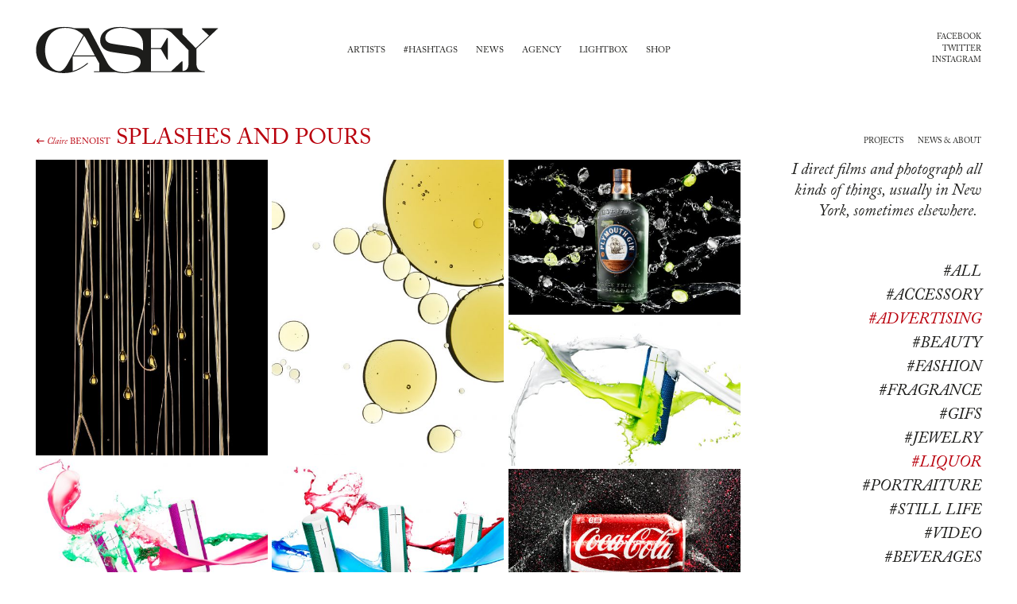

--- FILE ---
content_type: text/html; charset=UTF-8
request_url: https://www.wearecasey.com/projects/splashes-and-pours
body_size: 9559
content:
<!DOCTYPE html>
<html lang="en">
<head>
	<meta charset="utf-8">
	<meta http-equiv="X-UA-Compatible" content="IE=edge">
	<meta name="viewport" content="width=device-width, initial-scale=1, maximum-scale=1, user-scalable=no">
	<meta name="viewport" content="width=device-width, initial-scale=1, maximum-scale=1, user-scalable=no, minimal-ui">
	<meta name="apple-mobile-web-app-capable" content="yes">
	<meta name="mobile-web-app-capable" content="yes">


		<title>splashes  and pours  - Claire Benoist • we are CASEY - an artists agency</title>

	<!--<link rel="stylesheet" type="text/css" href="https://www.wearecasey.com//resources/assets/css/bundle.min.css?v=3">-->
	<link rel="stylesheet" type="text/css" href="https://www.wearecasey.com/resources/assets/css/bundle.css?v=3.25">
    <script type="text/javascript">window.base_url = "https://www.wearecasey.com/";</script>

		<meta name="twitter:card" content="summary">
		<meta name="twitter:site" content="@wearecasey">
		<meta name="twitter:title" content="splashes  and pours  - Claire Benoist">
		<meta name="twitter:image" content="https://www.wearecasey.com/pic/project/project377-57bb57890f2de.jpg">
		<meta property="og:title" content="splashes  and pours  - Claire Benoist" />
		<meta property="og:type" content="article" />
		<meta property="og:image" content="https://www.wearecasey.com/pic/project/project377-57bb57890f2de.jpg" />

</head>
<body>

	<div class="page">

		<div class="header">
			<div class="header__content">
				<div class="header__logo">
					<a class="logo" href="/">
						<svg xmlns="http://www.w3.org/2000/svg" viewBox="0 0 230 60"><path d="M89.8 45.608c4.96 9.36 12.728 12.354 22.04 12.354 7.722 0 20.17-3.697 20.17-13.385 0-6.036-6.41-7.673-11.794-8.516L100.7 33.208c-5.614-.844-11.37-1.36-15.442-5.337-2.573-2.573-4.164-5.895-4.164-9.546C81.094 4.564 95.134.87 106.177.87c4.726 0 7.488.467 12.916 1.637h65.61v7.77l16.707 17.22 16.612-15.772-8.704-8.05V2.51h20.265l-27.38 25.83v18.208c0 7.72 3.84 10.106 10.53 10.106v1.17h-91.72c-3.745.89-5.664 1.31-9.032 1.31-3.417 0-7.49-.563-11.326-1.31h-27.47v-1.17h6.74v-9.97s-5.01-8.842-5.01-8.795h-28.31v18.436c6.787-1.822 12.73-5.474 18.58-10.293l.704.982c-9.548 7.534-18.158 11.936-30.56 11.936-17.596 0-34.91-9.034-34.91-28.69C.417 10.37 17.73.87 35.653.87c5.664 0 8.987.515 12.822 1.638h18.44l22.883 43.1zm55.313-16.895V56.65h25.316l13.15-12.4h1.124v12.025c5.568 0 7.626-3.79 7.626-10.06V30.21l-18.39-18.998c-5.71-5.898-8.893-7.536-17.13-7.536h-11.698v23.867h8.424c1.592 0 2.95-.047 4.166-.235l7.487-12.542h1.166V42.05h-1.167L157.7 29.04c-1.217-.234-2.62-.328-4.26-.328h-8.33zM36.873 2.087c-16.427 0-25.132 12.822-25.132 28.405 0 15.022 8.986 26.114 18.113 26.114 4.773 0 8.47-6.226 10.715-10.25l19.328-35.143C54.28 5.69 47.682 2.087 36.873 2.087zM134.96 22.35c0-14.647-15.773-20.263-28.27-20.263-7.205 0-19.14 3.32-19.14 12.542 0 4.958 4.308 6.597 8.38 7.346 10.2 1.824 16.75 2.48 26.953 3.978 4.586.702 9.033 2.058 12.075 4.54v-8.145zM47.166 36.76h27.19c-12.214-22.976-12.59-23.632-13.62-24.568l-13.57 24.568z"/></svg>
						<span class="logo__text">we are CASEY</span>
					</a>
				</div>

				<div class="header__menu">
					<ul class="menu">
						<li class="menu__item"><a class="menu__link" data-nav="artists" href="#nav-artists">Artists</a></li>
						<li class="menu__item"><a class="menu__link" data-nav="hashtags" href="#nav-hashtags">#Hashtags</a></li>
						<li class="menu__item"><a class="menu__link " href="/news">News</a></li>
						<li class="menu__item"><a class="menu__link " href="/agency">Agency</a></li>
						<li class="menu__item"><a class="menu__link " href="/lightbox">Lightbox</a></li>
						<li class="menu__item"><a class="menu__link " href="/">Shop</a></li>
					</ul>
				</div>

				<div class="header__social">
					<ul class="social social--text">
						<li class="social__item"><a target="_blank" class="social__link" title="Facebook" href="https://www.facebook.com/weare.casey"><i class="social__icon icon icon--facebook"></i><span class="social__name">Facebook</span></a></li>
						<li class="social__item"><a target="_blank" class="social__link" title="Twitter" href="https://twitter.com/wearecasey"><i class="social__icon icon icon--twitter"></i><span class="social__name">Twitter</span></a></li>
						<!--<li class="social__item"><a target="_blank" class="social__link" title="Tumblr" href="http://wearecasey.tumblr.com/"><i class="social__icon icon icon--tumblr"></i><span class="social__name">Tumblr</span></a></li>-->
						<li class="social__item"><a target="_blank" class="social__link" title="Instagram" href="https://instagram.com/wearecasey"><i class="social__icon icon icon--instagram"></i><span class="social__name">Instagram</span></a></li>
					</ul>
				</div>
			</div>
		</div>

		<nav class="modal modal--red nav" id="nav">

			<a href="javascript:;" data-modal="nav" data-action="close" class="modal__close"><span class="modal__close-text">Close</span></a>

			<div class="nav__content">

				<div class="nav__content-col">
					<ul id="nav-artists" class="nav__list nav__list--artists">
							<li>
								<a class="nav__artist" data-id="92" data-related="69,33,95,110,37,115,94,42,80," href="/artist/andreas-smetana">
										<span class="nav__artist-firstname">Andreas</span>
									<span class="nav__artist-name">Smetana</span>
								</a>
							</li>
							<li>
								<a class="nav__artist" data-id="61" data-related="106,52,32,51,39,37,115,60,80,91," href="/artist/animal">
									<span class="nav__artist-name">Animal</span>
								</a>
							</li>
							<li>
								<a class="nav__artist" data-id="89" data-related="52,90,51,95,42,73,75,79,120," href="/artist/antinomia">
									<span class="nav__artist-name">ANTINOMIA</span>
								</a>
							</li>
							<li>
								<a class="nav__artist" data-id="86" data-related="45,32,33,110,37,115,80," href="/artist/bam">
									<span class="nav__artist-name">BAM</span>
								</a>
							</li>
							<li>
								<a class="nav__artist" data-id="13" data-related="69,65,45,52,32,90,101,33,64,39,78,37,70,115,42,73,55,96,79,71,105,63,93," href="/artist/carlo-van-de-roer">
										<span class="nav__artist-firstname">Carlo</span>
									<span class="nav__artist-name">Van De Roer</span>
								</a>
							</li>
							<li>
								<a class="nav__artist" data-id="77" data-related="" href="/projects/photos">
										<span class="nav__artist-firstname">Chloé </span>
									<span class="nav__artist-name">Claverie</span>
								</a>
							</li>
							<li>
								<a class="nav__artist" data-id="14" data-related="69,61,45,62,33,78,70,55,60,93," href="/artist/christoph-morlinghaus">
										<span class="nav__artist-firstname">Christoph</span>
									<span class="nav__artist-name">Morlinghaus</span>
								</a>
							</li>
							<li>
								<a class="nav__artist" data-id="82" data-related="69,45,52,90,115,94,42,75,79," href="/artist/cokau-2">
									<span class="nav__artist-name">Cokau</span>
								</a>
							</li>
							<li>
								<a class="nav__artist" data-id="21" data-related="106,69,52,32,90,51,95,89,70,115,97,94,42,73,55,79,71,91," href="/artist/edwin-ho">
										<span class="nav__artist-firstname">Edwin</span>
									<span class="nav__artist-name">Ho</span>
								</a>
							</li>
							<li>
								<a class="nav__artist" data-id="79" data-related="45,40,66,72,32,64,39,115,42,86,119,93,92," href="/artist/favourite-colour-black">
									<span class="nav__artist-name">Favourite Colour: Black</span>
								</a>
							</li>
							<li>
								<a class="nav__artist" data-id="85" data-related="106,61,52,32,51,70,115,42,73,60," href="/artist/frederik-lindstrom">
										<span class="nav__artist-firstname">Frederik</span>
									<span class="nav__artist-name">Lindstrøm</span>
								</a>
							</li>
							<li>
								<a class="nav__artist" data-id="70" data-related="106,45,52,66,32,33,37,70,115,42,73,55,75,80,71,63,92," href="/artist/fredrik-broden">
										<span class="nav__artist-firstname">Fredrik</span>
									<span class="nav__artist-name">Brodén</span>
								</a>
							</li>
							<li>
								<a class="nav__artist" data-id="94" data-related="" href="/artist/jonas-vahl">
										<span class="nav__artist-firstname">Jonas</span>
									<span class="nav__artist-name">Vahl</span>
								</a>
							</li>
							<li>
								<a class="nav__artist" data-id="74" data-related="106,69,32,64,39,110,37,115,42,55,63," href="/artist/mads-perch-2">
										<span class="nav__artist-firstname">Mads</span>
									<span class="nav__artist-name">Perch</span>
								</a>
							</li>
							<li>
								<a class="nav__artist" data-id="49" data-related="69,45,40,66,32,33,110,37,70,115,55,80,71,58," href="/artist/marc-trautmann">
										<span class="nav__artist-firstname">Marc </span>
									<span class="nav__artist-name">Trautmann</span>
								</a>
							</li>
							<li>
								<a class="nav__artist" data-id="81" data-related="69,45,110," href="/artist/marc-and-david">
									<span class="nav__artist-name">Marc and David</span>
								</a>
							</li>
							<li>
								<a class="nav__artist" data-id="90" data-related="" href="/artist/menno-fokma">
										<span class="nav__artist-firstname">Menno</span>
									<span class="nav__artist-name">Fokma</span>
								</a>
							</li>
							<li>
								<a class="nav__artist" data-id="11" data-related="106,69,57,52,40,66,32,68,33,39,37,89,115,94,42,73,55,54,80,43,71,63,104," href="/artist/nick-chloe">
									<span class="nav__artist-name">Nick &amp; Chloé</span>
								</a>
							</li>
							<li>
								<a class="nav__artist" data-id="19" data-related="69,61,72,32,33,37,70,115,86,55,75,60,54,80,92," href="/artist/paul-barbera">
										<span class="nav__artist-firstname">Paul</span>
									<span class="nav__artist-name">Barbera</span>
								</a>
							</li>
							<li>
								<a class="nav__artist" data-id="32" data-related="106,69,45,52,32,90,101,95,39,37,70,115,94,42,73,96,75,79,71,105,93," href="/artist/satellite-lab">
									<span class="nav__artist-name"> Satellite Lab</span>
								</a>
							</li>
					</ul>
				</div>

				<div class="nav__content-col">
					<ul id="nav-hashtags" class="nav__list nav__list--hashtags">
							<li>
								<a class="nav__hashtag" data-id="106" data-related="21,70,85,61,74,11,32," href="/hashtag/accessory">
									#Accessory
								</a>
							</li>
							<li>
								<a class="nav__hashtag" data-id="69" data-related="11,32,14,92,82,19,74,13,81,21,49,43," href="/hashtag/advertising">
									#Advertising
								</a>
							</li>
							<li>
								<a class="nav__hashtag" data-id="57" data-related="11," href="/hashtag/advertsing">
									#Advertsing 
								</a>
							</li>
							<li>
								<a class="nav__hashtag" data-id="65" data-related="13," href="/hashtag/alternative-processes">
									#Alternative Processes
								</a>
							</li>
							<li>
								<a class="nav__hashtag" data-id="97" data-related="21," href="/hashtag/animals">
									#animals
								</a>
							</li>
							<li>
								<a class="nav__hashtag" data-id="61" data-related="19,14,85," href="/hashtag/architecture">
									#Architecture
								</a>
							</li>
							<li>
								<a class="nav__hashtag" data-id="45" data-related="32,79,81,14,13,49,86,82,70," href="/hashtag/automotive">
									#Automotive
								</a>
							</li>
							<li>
								<a class="nav__hashtag" data-id="52" data-related="70,32,89,13,85,21,61,11,82," href="/hashtag/beauty">
									#Beauty
								</a>
							</li>
							<li>
								<a class="nav__hashtag" data-id="94" data-related="32,21,82,92,11," href="/hashtag/beverages">
									#beverages
								</a>
							</li>
							<li>
								<a class="nav__hashtag" data-id="66" data-related="11,70,79,49," href="/hashtag/celebrity">
									#Celebrity
								</a>
							</li>
							<li>
								<a class="nav__hashtag" data-id="40" data-related="79,11,49," href="/hashtag/cgi">
									#CGI
								</a>
							</li>
							<li>
								<a class="nav__hashtag" data-id="72" data-related="79,19," href="/hashtag/commissions">
									#Commissions
								</a>
							</li>
							<li>
								<a class="nav__hashtag" data-id="42" data-related="11,32,79,89,70,85,13,21,82,74,92," href="/hashtag/conceptual">
									#conceptual
								</a>
							</li>
							<li>
								<a class="nav__hashtag" data-id="73" data-related="70,85,89,13,32,21,11," href="/hashtag/cosmetics">
									#cosmetics
								</a>
							</li>
							<li>
								<a class="nav__hashtag" data-id="86" data-related="19,79," href="/hashtag/documentary">
									#documentary
								</a>
							</li>
							<li>
								<a class="nav__hashtag" data-id="55" data-related="14,70,21,11,74,13,19,49," href="/hashtag/editorial">
									#editorial
								</a>
							</li>
							<li>
								<a class="nav__hashtag" data-id="96" data-related="13,32," href="/hashtag/experiential">
									#experiential
								</a>
							</li>
							<li>
								<a class="nav__hashtag" data-id="32" data-related="49,70,11,79,19,61,21,85,74,32,13,86," href="/hashtag/fashion">
									#Fashion
								</a>
							</li>
							<li>
								<a class="nav__hashtag" data-id="119" data-related="79," href="/hashtag/flames">
									#flames
								</a>
							</li>
							<li>
								<a class="nav__hashtag" data-id="75" data-related="70,32,89,82,19," href="/hashtag/food">
									#food
								</a>
							</li>
							<li>
								<a class="nav__hashtag" data-id="90" data-related="89,82,21,13,32," href="/hashtag/fragrance">
									#Fragrance
								</a>
							</li>
							<li>
								<a class="nav__hashtag" data-id="68" data-related="11," href="/hashtag/gifs">
									#Gifs
								</a>
							</li>
							<li>
								<a class="nav__hashtag" data-id="62" data-related="14," href="/hashtag/industry">
									#Industry
								</a>
							</li>
							<li>
								<a class="nav__hashtag" data-id="101" data-related="32,13," href="/hashtag/interactive">
									#Interactive
								</a>
							</li>
							<li>
								<a class="nav__hashtag" data-id="60" data-related="19,61,14,85," href="/hashtag/interiors">
									#interiors
								</a>
							</li>
							<li>
								<a class="nav__hashtag" data-id="51" data-related="85,61,21,89," href="/hashtag/jewelry">
									#Jewelry
								</a>
							</li>
							<li>
								<a class="nav__hashtag" data-id="54" data-related="19,11," href="/hashtag/kids">
									#kids
								</a>
							</li>
							<li>
								<a class="nav__hashtag" data-id="33" data-related="14,70,49,19,13,11,86,92," href="/hashtag/landscape">
									#Landscape
								</a>
							</li>
							<li>
								<a class="nav__hashtag" data-id="80" data-related="19,11,61,70,92,49,86," href="/hashtag/lifestyle">
									#lifestyle
								</a>
							</li>
							<li>
								<a class="nav__hashtag" data-id="79" data-related="32,89,13,21,82,43," href="/hashtag/liquids">
									#liquids
								</a>
							</li>
							<li>
								<a class="nav__hashtag" data-id="95" data-related="89,21,32,92,43," href="/hashtag/liquor">
									#Liquor
								</a>
							</li>
							<li>
								<a class="nav__hashtag" data-id="64" data-related="79,13,74," href="/hashtag/movement">
									#Movement 
								</a>
							</li>
							<li>
								<a class="nav__hashtag" data-id="39" data-related="11,74,61,79,32,13," href="/hashtag/music">
									#Music
								</a>
							</li>
							<li>
								<a class="nav__hashtag" data-id="43" data-related="11," href="/hashtag/nudes">
									#nudes
								</a>
							</li>
							<li>
								<a class="nav__hashtag" data-id="110" data-related="74,81,92,86,49," href="/hashtag/people">
									#People
								</a>
							</li>
							<li>
								<a class="nav__hashtag" data-id="78" data-related="14,13," href="/hashtag/personal">
									#Personal
								</a>
							</li>
							<li>
								<a class="nav__hashtag" data-id="37" data-related="11,70,19,74,61,13,49,92,32,86," href="/hashtag/portraiture">
									#Portraiture
								</a>
							</li>
							<li>
								<a class="nav__hashtag" data-id="89" data-related="11,21," href="/hashtag/post-production">
									#Post Production
								</a>
							</li>
							<li>
								<a class="nav__hashtag" data-id="71" data-related="70,32,11,13,21,49," href="/hashtag/product">
									#product
								</a>
							</li>
							<li>
								<a class="nav__hashtag" data-id="105" data-related="32,13,43," href="/hashtag/splashes">
									#splashes
								</a>
							</li>
							<li>
								<a class="nav__hashtag" data-id="63" data-related="74,70,13,11," href="/hashtag/sports">
									#sports
								</a>
							</li>
							<li>
								<a class="nav__hashtag" data-id="70" data-related="21,70,14,19,85,32,13,49," href="/hashtag/still-life">
									#Still life
								</a>
							</li>
							<li>
								<a class="nav__hashtag" data-id="104" data-related="11," href="/hashtag/stop-motion">
									#stop motion
								</a>
							</li>
							<li>
								<a class="nav__hashtag" data-id="58" data-related="49," href="/hashtag/studio">
									#studio
								</a>
							</li>
							<li>
								<a class="nav__hashtag" data-id="93" data-related="32,13,79,14," href="/hashtag/technology">
									#technology
								</a>
							</li>
							<li>
								<a class="nav__hashtag" data-id="120" data-related="89," href="/hashtag/texture">
									#texture
								</a>
							</li>
							<li>
								<a class="nav__hashtag" data-id="92" data-related="70,79,19," href="/hashtag/travel">
									#travel
								</a>
							</li>
							<li>
								<a class="nav__hashtag" data-id="115" data-related="19,32,79,11,13,92,74,61,82,70,85,49,21,86," href="/hashtag/video">
									#Video
								</a>
							</li>
							<li>
								<a class="nav__hashtag" data-id="91" data-related="61,21," href="/hashtag/watches">
									#watches
								</a>
							</li>
					</ul>
				</div>

			</div>

			<a href="javascript:;" data-modal="nav" data-action="close" class="modal__close"><span class="modal__close-text">Close</span></a>

		</nav>

<div class="detail" style="">

	<div class="detail__header">
		<div class="detail__header-content">
			<div class="detail__title">
                        <a href="https://www.wearecasey.com/artist/claire-benoist/" class="detail__title-back">
                            <span class="detail__title-back-text">
                                <i class="detail__title-back-icon icon icon--back"></i>
                                    <span class="detail__title-firstname">Claire</span>
                                <span class="detail__title-lastname">Benoist</span>
                            </span>
                        </a>
				<h1 class="detail__title-content">
					<span class="detail__title-lastname">splashes  and pours </span>
				</h1>
			</div>
		</div>
		<div class="detail__header-aside">
			<ul class="detail__tab-nav">
				<li><a href="https://www.wearecasey.com//artist/claire-benoist">Projects</a></li>
				<li><a href="https://www.wearecasey.com//artist/claire-benoist#about">News &amp; About</a></li>
			</ul>
		</div>
	</div>

	<div class="h-cf">

		<section class="detail__content">
			<ul id="pictures-list" class="wall wall--projects">
					<li class="wall__item">
						<div class="picture ">

								<img src="/pic/project_medium/project377-58c0762b22f10.jpg" alt="" data-id="8109"  />
							<div class="picture__info ">
								<div class="picture__tools">
									<div class="picture__tools-cell">
										<a class="picture__pdf" href="javascript:;">Lightbox</a>
									</div>
									<div class="picture__tools-cell">
										<div class="picture__share share" data-imgonly="true" data-title="splashes  and pours  by Claire Benoist" data-img="https://www.wearecasey.com/pic/project_medium/project377-58c0762b22f10.jpg">
											<ul class="share__list social">
												<li class="social__item"><a class="social__link" title="Download" target="_blank" href="https://www.wearecasey.com/image/download/project/project377-58c0762b22f10.jpg"><i class="social__icon icon icon--down"></i></a></li>
												<li class="social__item"><a class="social__link" data-share="facebook" title="Share on Facebook" href="javascript:;"><i class="social__icon icon icon--facebook"></i></a></li>
												<li class="social__item"><a class="social__link" data-share="twitter" title="Share on Twitter" href="javascript:;"><i class="social__icon icon icon--twitter"></i></a></li>
												<li class="social__item"><a class="social__link" data-share="tumblr" title="Share on Tumblr" href="javascript:;"><i class="social__icon icon icon--tumblr"></i></a></li>
												<li class="social__item"><a class="social__link" data-share="pinterest" title="Share on Pinterest" href="javascript:;"><i class="social__icon icon icon--pinterest"></i></a></li>
											</ul>
										</div>
									</div>
								</div>
							</div>
						</div>
					</li>
					<li class="wall__item">
						<div class="picture ">

								<img src="/pic/project_medium/project377-58c0762b223ae.jpg" alt="" data-id="8108"  />
							<div class="picture__info ">
								<div class="picture__tools">
									<div class="picture__tools-cell">
										<a class="picture__pdf" href="javascript:;">Lightbox</a>
									</div>
									<div class="picture__tools-cell">
										<div class="picture__share share" data-imgonly="true" data-title="splashes  and pours  by Claire Benoist" data-img="https://www.wearecasey.com/pic/project_medium/project377-58c0762b223ae.jpg">
											<ul class="share__list social">
												<li class="social__item"><a class="social__link" title="Download" target="_blank" href="https://www.wearecasey.com/image/download/project/project377-58c0762b223ae.jpg"><i class="social__icon icon icon--down"></i></a></li>
												<li class="social__item"><a class="social__link" data-share="facebook" title="Share on Facebook" href="javascript:;"><i class="social__icon icon icon--facebook"></i></a></li>
												<li class="social__item"><a class="social__link" data-share="twitter" title="Share on Twitter" href="javascript:;"><i class="social__icon icon icon--twitter"></i></a></li>
												<li class="social__item"><a class="social__link" data-share="tumblr" title="Share on Tumblr" href="javascript:;"><i class="social__icon icon icon--tumblr"></i></a></li>
												<li class="social__item"><a class="social__link" data-share="pinterest" title="Share on Pinterest" href="javascript:;"><i class="social__icon icon icon--pinterest"></i></a></li>
											</ul>
										</div>
									</div>
								</div>
							</div>
						</div>
					</li>
					<li class="wall__item">
						<div class="picture ">

								<img src="/pic/project_medium/project377-57bb33c3dcf88.jpg" alt="" data-id="6835"  />
							<div class="picture__info ">
								<div class="picture__tools">
									<div class="picture__tools-cell">
										<a class="picture__pdf" href="javascript:;">Lightbox</a>
									</div>
									<div class="picture__tools-cell">
										<div class="picture__share share" data-imgonly="true" data-title="splashes  and pours  by Claire Benoist" data-img="https://www.wearecasey.com/pic/project_medium/project377-57bb33c3dcf88.jpg">
											<ul class="share__list social">
												<li class="social__item"><a class="social__link" title="Download" target="_blank" href="https://www.wearecasey.com/image/download/project/project377-57bb33c3dcf88.jpg"><i class="social__icon icon icon--down"></i></a></li>
												<li class="social__item"><a class="social__link" data-share="facebook" title="Share on Facebook" href="javascript:;"><i class="social__icon icon icon--facebook"></i></a></li>
												<li class="social__item"><a class="social__link" data-share="twitter" title="Share on Twitter" href="javascript:;"><i class="social__icon icon icon--twitter"></i></a></li>
												<li class="social__item"><a class="social__link" data-share="tumblr" title="Share on Tumblr" href="javascript:;"><i class="social__icon icon icon--tumblr"></i></a></li>
												<li class="social__item"><a class="social__link" data-share="pinterest" title="Share on Pinterest" href="javascript:;"><i class="social__icon icon icon--pinterest"></i></a></li>
											</ul>
										</div>
									</div>
								</div>
							</div>
						</div>
					</li>
					<li class="wall__item">
						<div class="picture ">

								<img src="/pic/project_medium/project377-57bb33c3e41e1.jpg" alt="" data-id="6839"  />
							<div class="picture__info ">
								<div class="picture__tools">
									<div class="picture__tools-cell">
										<a class="picture__pdf" href="javascript:;">Lightbox</a>
									</div>
									<div class="picture__tools-cell">
										<div class="picture__share share" data-imgonly="true" data-title="splashes  and pours  by Claire Benoist" data-img="https://www.wearecasey.com/pic/project_medium/project377-57bb33c3e41e1.jpg">
											<ul class="share__list social">
												<li class="social__item"><a class="social__link" title="Download" target="_blank" href="https://www.wearecasey.com/image/download/project/project377-57bb33c3e41e1.jpg"><i class="social__icon icon icon--down"></i></a></li>
												<li class="social__item"><a class="social__link" data-share="facebook" title="Share on Facebook" href="javascript:;"><i class="social__icon icon icon--facebook"></i></a></li>
												<li class="social__item"><a class="social__link" data-share="twitter" title="Share on Twitter" href="javascript:;"><i class="social__icon icon icon--twitter"></i></a></li>
												<li class="social__item"><a class="social__link" data-share="tumblr" title="Share on Tumblr" href="javascript:;"><i class="social__icon icon icon--tumblr"></i></a></li>
												<li class="social__item"><a class="social__link" data-share="pinterest" title="Share on Pinterest" href="javascript:;"><i class="social__icon icon icon--pinterest"></i></a></li>
											</ul>
										</div>
									</div>
								</div>
							</div>
						</div>
					</li>
					<li class="wall__item">
						<div class="picture ">

								<img src="/pic/project_medium/project377-57bb33c3df80e.jpg" alt="" data-id="6837"  />
							<div class="picture__info ">
								<div class="picture__tools">
									<div class="picture__tools-cell">
										<a class="picture__pdf" href="javascript:;">Lightbox</a>
									</div>
									<div class="picture__tools-cell">
										<div class="picture__share share" data-imgonly="true" data-title="splashes  and pours  by Claire Benoist" data-img="https://www.wearecasey.com/pic/project_medium/project377-57bb33c3df80e.jpg">
											<ul class="share__list social">
												<li class="social__item"><a class="social__link" title="Download" target="_blank" href="https://www.wearecasey.com/image/download/project/project377-57bb33c3df80e.jpg"><i class="social__icon icon icon--down"></i></a></li>
												<li class="social__item"><a class="social__link" data-share="facebook" title="Share on Facebook" href="javascript:;"><i class="social__icon icon icon--facebook"></i></a></li>
												<li class="social__item"><a class="social__link" data-share="twitter" title="Share on Twitter" href="javascript:;"><i class="social__icon icon icon--twitter"></i></a></li>
												<li class="social__item"><a class="social__link" data-share="tumblr" title="Share on Tumblr" href="javascript:;"><i class="social__icon icon icon--tumblr"></i></a></li>
												<li class="social__item"><a class="social__link" data-share="pinterest" title="Share on Pinterest" href="javascript:;"><i class="social__icon icon icon--pinterest"></i></a></li>
											</ul>
										</div>
									</div>
								</div>
							</div>
						</div>
					</li>
					<li class="wall__item">
						<div class="picture ">

								<img src="/pic/project_medium/project377-57bb33c3e075a.jpg" alt="" data-id="6838"  />
							<div class="picture__info ">
								<div class="picture__tools">
									<div class="picture__tools-cell">
										<a class="picture__pdf" href="javascript:;">Lightbox</a>
									</div>
									<div class="picture__tools-cell">
										<div class="picture__share share" data-imgonly="true" data-title="splashes  and pours  by Claire Benoist" data-img="https://www.wearecasey.com/pic/project_medium/project377-57bb33c3e075a.jpg">
											<ul class="share__list social">
												<li class="social__item"><a class="social__link" title="Download" target="_blank" href="https://www.wearecasey.com/image/download/project/project377-57bb33c3e075a.jpg"><i class="social__icon icon icon--down"></i></a></li>
												<li class="social__item"><a class="social__link" data-share="facebook" title="Share on Facebook" href="javascript:;"><i class="social__icon icon icon--facebook"></i></a></li>
												<li class="social__item"><a class="social__link" data-share="twitter" title="Share on Twitter" href="javascript:;"><i class="social__icon icon icon--twitter"></i></a></li>
												<li class="social__item"><a class="social__link" data-share="tumblr" title="Share on Tumblr" href="javascript:;"><i class="social__icon icon icon--tumblr"></i></a></li>
												<li class="social__item"><a class="social__link" data-share="pinterest" title="Share on Pinterest" href="javascript:;"><i class="social__icon icon icon--pinterest"></i></a></li>
											</ul>
										</div>
									</div>
								</div>
							</div>
						</div>
					</li>
					<li class="wall__item">
						<div class="picture ">

								<img src="/pic/project_medium/project377-57bb33c3d5442.jpg" alt="" data-id="6828"  />
							<div class="picture__info ">
								<div class="picture__tools">
									<div class="picture__tools-cell">
										<a class="picture__pdf" href="javascript:;">Lightbox</a>
									</div>
									<div class="picture__tools-cell">
										<div class="picture__share share" data-imgonly="true" data-title="splashes  and pours  by Claire Benoist" data-img="https://www.wearecasey.com/pic/project_medium/project377-57bb33c3d5442.jpg">
											<ul class="share__list social">
												<li class="social__item"><a class="social__link" title="Download" target="_blank" href="https://www.wearecasey.com/image/download/project/project377-57bb33c3d5442.jpg"><i class="social__icon icon icon--down"></i></a></li>
												<li class="social__item"><a class="social__link" data-share="facebook" title="Share on Facebook" href="javascript:;"><i class="social__icon icon icon--facebook"></i></a></li>
												<li class="social__item"><a class="social__link" data-share="twitter" title="Share on Twitter" href="javascript:;"><i class="social__icon icon icon--twitter"></i></a></li>
												<li class="social__item"><a class="social__link" data-share="tumblr" title="Share on Tumblr" href="javascript:;"><i class="social__icon icon icon--tumblr"></i></a></li>
												<li class="social__item"><a class="social__link" data-share="pinterest" title="Share on Pinterest" href="javascript:;"><i class="social__icon icon icon--pinterest"></i></a></li>
											</ul>
										</div>
									</div>
								</div>
							</div>
						</div>
					</li>
					<li class="wall__item">
						<div class="picture ">

								<img src="/pic/project_medium/project377-57bb33c3d8003.jpg" alt="" data-id="6829"  />
							<div class="picture__info ">
								<div class="picture__tools">
									<div class="picture__tools-cell">
										<a class="picture__pdf" href="javascript:;">Lightbox</a>
									</div>
									<div class="picture__tools-cell">
										<div class="picture__share share" data-imgonly="true" data-title="splashes  and pours  by Claire Benoist" data-img="https://www.wearecasey.com/pic/project_medium/project377-57bb33c3d8003.jpg">
											<ul class="share__list social">
												<li class="social__item"><a class="social__link" title="Download" target="_blank" href="https://www.wearecasey.com/image/download/project/project377-57bb33c3d8003.jpg"><i class="social__icon icon icon--down"></i></a></li>
												<li class="social__item"><a class="social__link" data-share="facebook" title="Share on Facebook" href="javascript:;"><i class="social__icon icon icon--facebook"></i></a></li>
												<li class="social__item"><a class="social__link" data-share="twitter" title="Share on Twitter" href="javascript:;"><i class="social__icon icon icon--twitter"></i></a></li>
												<li class="social__item"><a class="social__link" data-share="tumblr" title="Share on Tumblr" href="javascript:;"><i class="social__icon icon icon--tumblr"></i></a></li>
												<li class="social__item"><a class="social__link" data-share="pinterest" title="Share on Pinterest" href="javascript:;"><i class="social__icon icon icon--pinterest"></i></a></li>
											</ul>
										</div>
									</div>
								</div>
							</div>
						</div>
					</li>
					<li class="wall__item">
						<div class="picture ">

								<img src="/pic/project_medium/project377-57bb33c3cdfd5.jpg" alt="" data-id="6821"  />
							<div class="picture__info ">
								<div class="picture__tools">
									<div class="picture__tools-cell">
										<a class="picture__pdf" href="javascript:;">Lightbox</a>
									</div>
									<div class="picture__tools-cell">
										<div class="picture__share share" data-imgonly="true" data-title="splashes  and pours  by Claire Benoist" data-img="https://www.wearecasey.com/pic/project_medium/project377-57bb33c3cdfd5.jpg">
											<ul class="share__list social">
												<li class="social__item"><a class="social__link" title="Download" target="_blank" href="https://www.wearecasey.com/image/download/project/project377-57bb33c3cdfd5.jpg"><i class="social__icon icon icon--down"></i></a></li>
												<li class="social__item"><a class="social__link" data-share="facebook" title="Share on Facebook" href="javascript:;"><i class="social__icon icon icon--facebook"></i></a></li>
												<li class="social__item"><a class="social__link" data-share="twitter" title="Share on Twitter" href="javascript:;"><i class="social__icon icon icon--twitter"></i></a></li>
												<li class="social__item"><a class="social__link" data-share="tumblr" title="Share on Tumblr" href="javascript:;"><i class="social__icon icon icon--tumblr"></i></a></li>
												<li class="social__item"><a class="social__link" data-share="pinterest" title="Share on Pinterest" href="javascript:;"><i class="social__icon icon icon--pinterest"></i></a></li>
											</ul>
										</div>
									</div>
								</div>
							</div>
						</div>
					</li>
					<li class="wall__item">
						<div class="picture ">

								<img src="/pic/project_medium/project377-57bb33c3d1481.jpg" alt="" data-id="6824"  />
							<div class="picture__info ">
								<div class="picture__tools">
									<div class="picture__tools-cell">
										<a class="picture__pdf" href="javascript:;">Lightbox</a>
									</div>
									<div class="picture__tools-cell">
										<div class="picture__share share" data-imgonly="true" data-title="splashes  and pours  by Claire Benoist" data-img="https://www.wearecasey.com/pic/project_medium/project377-57bb33c3d1481.jpg">
											<ul class="share__list social">
												<li class="social__item"><a class="social__link" title="Download" target="_blank" href="https://www.wearecasey.com/image/download/project/project377-57bb33c3d1481.jpg"><i class="social__icon icon icon--down"></i></a></li>
												<li class="social__item"><a class="social__link" data-share="facebook" title="Share on Facebook" href="javascript:;"><i class="social__icon icon icon--facebook"></i></a></li>
												<li class="social__item"><a class="social__link" data-share="twitter" title="Share on Twitter" href="javascript:;"><i class="social__icon icon icon--twitter"></i></a></li>
												<li class="social__item"><a class="social__link" data-share="tumblr" title="Share on Tumblr" href="javascript:;"><i class="social__icon icon icon--tumblr"></i></a></li>
												<li class="social__item"><a class="social__link" data-share="pinterest" title="Share on Pinterest" href="javascript:;"><i class="social__icon icon icon--pinterest"></i></a></li>
											</ul>
										</div>
									</div>
								</div>
							</div>
						</div>
					</li>
					<li class="wall__item">
						<div class="picture ">

								<img src="/pic/project_medium/project377-57bb33c3d2481.jpg" alt="" data-id="6825"  />
							<div class="picture__info ">
								<div class="picture__tools">
									<div class="picture__tools-cell">
										<a class="picture__pdf" href="javascript:;">Lightbox</a>
									</div>
									<div class="picture__tools-cell">
										<div class="picture__share share" data-imgonly="true" data-title="splashes  and pours  by Claire Benoist" data-img="https://www.wearecasey.com/pic/project_medium/project377-57bb33c3d2481.jpg">
											<ul class="share__list social">
												<li class="social__item"><a class="social__link" title="Download" target="_blank" href="https://www.wearecasey.com/image/download/project/project377-57bb33c3d2481.jpg"><i class="social__icon icon icon--down"></i></a></li>
												<li class="social__item"><a class="social__link" data-share="facebook" title="Share on Facebook" href="javascript:;"><i class="social__icon icon icon--facebook"></i></a></li>
												<li class="social__item"><a class="social__link" data-share="twitter" title="Share on Twitter" href="javascript:;"><i class="social__icon icon icon--twitter"></i></a></li>
												<li class="social__item"><a class="social__link" data-share="tumblr" title="Share on Tumblr" href="javascript:;"><i class="social__icon icon icon--tumblr"></i></a></li>
												<li class="social__item"><a class="social__link" data-share="pinterest" title="Share on Pinterest" href="javascript:;"><i class="social__icon icon icon--pinterest"></i></a></li>
											</ul>
										</div>
									</div>
								</div>
							</div>
						</div>
					</li>
					<li class="wall__item">
						<div class="picture ">

								<img src="/pic/project_medium/project377-57bb33c3d35a6.jpg" alt="" data-id="6826"  />
							<div class="picture__info ">
								<div class="picture__tools">
									<div class="picture__tools-cell">
										<a class="picture__pdf" href="javascript:;">Lightbox</a>
									</div>
									<div class="picture__tools-cell">
										<div class="picture__share share" data-imgonly="true" data-title="splashes  and pours  by Claire Benoist" data-img="https://www.wearecasey.com/pic/project_medium/project377-57bb33c3d35a6.jpg">
											<ul class="share__list social">
												<li class="social__item"><a class="social__link" title="Download" target="_blank" href="https://www.wearecasey.com/image/download/project/project377-57bb33c3d35a6.jpg"><i class="social__icon icon icon--down"></i></a></li>
												<li class="social__item"><a class="social__link" data-share="facebook" title="Share on Facebook" href="javascript:;"><i class="social__icon icon icon--facebook"></i></a></li>
												<li class="social__item"><a class="social__link" data-share="twitter" title="Share on Twitter" href="javascript:;"><i class="social__icon icon icon--twitter"></i></a></li>
												<li class="social__item"><a class="social__link" data-share="tumblr" title="Share on Tumblr" href="javascript:;"><i class="social__icon icon icon--tumblr"></i></a></li>
												<li class="social__item"><a class="social__link" data-share="pinterest" title="Share on Pinterest" href="javascript:;"><i class="social__icon icon icon--pinterest"></i></a></li>
											</ul>
										</div>
									</div>
								</div>
							</div>
						</div>
					</li>
					<li class="wall__item">
						<div class="picture ">

								<img src="/pic/project_medium/project377-57bb33c3cfb6e.jpg" alt="" data-id="6823"  />
							<div class="picture__info ">
								<div class="picture__tools">
									<div class="picture__tools-cell">
										<a class="picture__pdf" href="javascript:;">Lightbox</a>
									</div>
									<div class="picture__tools-cell">
										<div class="picture__share share" data-imgonly="true" data-title="splashes  and pours  by Claire Benoist" data-img="https://www.wearecasey.com/pic/project_medium/project377-57bb33c3cfb6e.jpg">
											<ul class="share__list social">
												<li class="social__item"><a class="social__link" title="Download" target="_blank" href="https://www.wearecasey.com/image/download/project/project377-57bb33c3cfb6e.jpg"><i class="social__icon icon icon--down"></i></a></li>
												<li class="social__item"><a class="social__link" data-share="facebook" title="Share on Facebook" href="javascript:;"><i class="social__icon icon icon--facebook"></i></a></li>
												<li class="social__item"><a class="social__link" data-share="twitter" title="Share on Twitter" href="javascript:;"><i class="social__icon icon icon--twitter"></i></a></li>
												<li class="social__item"><a class="social__link" data-share="tumblr" title="Share on Tumblr" href="javascript:;"><i class="social__icon icon icon--tumblr"></i></a></li>
												<li class="social__item"><a class="social__link" data-share="pinterest" title="Share on Pinterest" href="javascript:;"><i class="social__icon icon icon--pinterest"></i></a></li>
											</ul>
										</div>
									</div>
								</div>
							</div>
						</div>
					</li>
					<li class="wall__item">
						<div class="picture ">

								<img src="/pic/project_medium/project377-57bb33c3e94eb.jpg" alt="" data-id="6844"  />
							<div class="picture__info ">
								<div class="picture__tools">
									<div class="picture__tools-cell">
										<a class="picture__pdf" href="javascript:;">Lightbox</a>
									</div>
									<div class="picture__tools-cell">
										<div class="picture__share share" data-imgonly="true" data-title="splashes  and pours  by Claire Benoist" data-img="https://www.wearecasey.com/pic/project_medium/project377-57bb33c3e94eb.jpg">
											<ul class="share__list social">
												<li class="social__item"><a class="social__link" title="Download" target="_blank" href="https://www.wearecasey.com/image/download/project/project377-57bb33c3e94eb.jpg"><i class="social__icon icon icon--down"></i></a></li>
												<li class="social__item"><a class="social__link" data-share="facebook" title="Share on Facebook" href="javascript:;"><i class="social__icon icon icon--facebook"></i></a></li>
												<li class="social__item"><a class="social__link" data-share="twitter" title="Share on Twitter" href="javascript:;"><i class="social__icon icon icon--twitter"></i></a></li>
												<li class="social__item"><a class="social__link" data-share="tumblr" title="Share on Tumblr" href="javascript:;"><i class="social__icon icon icon--tumblr"></i></a></li>
												<li class="social__item"><a class="social__link" data-share="pinterest" title="Share on Pinterest" href="javascript:;"><i class="social__icon icon icon--pinterest"></i></a></li>
											</ul>
										</div>
									</div>
								</div>
							</div>
						</div>
					</li>
					<li class="wall__item">
						<div class="picture ">

								<img src="/pic/project_medium/project377-57bb33c3cea54.jpg" alt="" data-id="6822"  />
							<div class="picture__info ">
								<div class="picture__tools">
									<div class="picture__tools-cell">
										<a class="picture__pdf" href="javascript:;">Lightbox</a>
									</div>
									<div class="picture__tools-cell">
										<div class="picture__share share" data-imgonly="true" data-title="splashes  and pours  by Claire Benoist" data-img="https://www.wearecasey.com/pic/project_medium/project377-57bb33c3cea54.jpg">
											<ul class="share__list social">
												<li class="social__item"><a class="social__link" title="Download" target="_blank" href="https://www.wearecasey.com/image/download/project/project377-57bb33c3cea54.jpg"><i class="social__icon icon icon--down"></i></a></li>
												<li class="social__item"><a class="social__link" data-share="facebook" title="Share on Facebook" href="javascript:;"><i class="social__icon icon icon--facebook"></i></a></li>
												<li class="social__item"><a class="social__link" data-share="twitter" title="Share on Twitter" href="javascript:;"><i class="social__icon icon icon--twitter"></i></a></li>
												<li class="social__item"><a class="social__link" data-share="tumblr" title="Share on Tumblr" href="javascript:;"><i class="social__icon icon icon--tumblr"></i></a></li>
												<li class="social__item"><a class="social__link" data-share="pinterest" title="Share on Pinterest" href="javascript:;"><i class="social__icon icon icon--pinterest"></i></a></li>
											</ul>
										</div>
									</div>
								</div>
							</div>
						</div>
					</li>
					<li class="wall__item">
						<div class="picture ">

								<img src="/pic/project_medium/project377-57bb33c3de4a2.jpg" alt="" data-id="6836"  />
							<div class="picture__info ">
								<div class="picture__tools">
									<div class="picture__tools-cell">
										<a class="picture__pdf" href="javascript:;">Lightbox</a>
									</div>
									<div class="picture__tools-cell">
										<div class="picture__share share" data-imgonly="true" data-title="splashes  and pours  by Claire Benoist" data-img="https://www.wearecasey.com/pic/project_medium/project377-57bb33c3de4a2.jpg">
											<ul class="share__list social">
												<li class="social__item"><a class="social__link" title="Download" target="_blank" href="https://www.wearecasey.com/image/download/project/project377-57bb33c3de4a2.jpg"><i class="social__icon icon icon--down"></i></a></li>
												<li class="social__item"><a class="social__link" data-share="facebook" title="Share on Facebook" href="javascript:;"><i class="social__icon icon icon--facebook"></i></a></li>
												<li class="social__item"><a class="social__link" data-share="twitter" title="Share on Twitter" href="javascript:;"><i class="social__icon icon icon--twitter"></i></a></li>
												<li class="social__item"><a class="social__link" data-share="tumblr" title="Share on Tumblr" href="javascript:;"><i class="social__icon icon icon--tumblr"></i></a></li>
												<li class="social__item"><a class="social__link" data-share="pinterest" title="Share on Pinterest" href="javascript:;"><i class="social__icon icon icon--pinterest"></i></a></li>
											</ul>
										</div>
									</div>
								</div>
							</div>
						</div>
					</li>
					<li class="wall__item">
						<div class="picture ">

								<img src="/pic/project_medium/project377-57bb33c3d428f.jpg" alt="" data-id="6827"  />
							<div class="picture__info ">
								<div class="picture__tools">
									<div class="picture__tools-cell">
										<a class="picture__pdf" href="javascript:;">Lightbox</a>
									</div>
									<div class="picture__tools-cell">
										<div class="picture__share share" data-imgonly="true" data-title="splashes  and pours  by Claire Benoist" data-img="https://www.wearecasey.com/pic/project_medium/project377-57bb33c3d428f.jpg">
											<ul class="share__list social">
												<li class="social__item"><a class="social__link" title="Download" target="_blank" href="https://www.wearecasey.com/image/download/project/project377-57bb33c3d428f.jpg"><i class="social__icon icon icon--down"></i></a></li>
												<li class="social__item"><a class="social__link" data-share="facebook" title="Share on Facebook" href="javascript:;"><i class="social__icon icon icon--facebook"></i></a></li>
												<li class="social__item"><a class="social__link" data-share="twitter" title="Share on Twitter" href="javascript:;"><i class="social__icon icon icon--twitter"></i></a></li>
												<li class="social__item"><a class="social__link" data-share="tumblr" title="Share on Tumblr" href="javascript:;"><i class="social__icon icon icon--tumblr"></i></a></li>
												<li class="social__item"><a class="social__link" data-share="pinterest" title="Share on Pinterest" href="javascript:;"><i class="social__icon icon icon--pinterest"></i></a></li>
											</ul>
										</div>
									</div>
								</div>
							</div>
						</div>
					</li>
					<li class="wall__item">
						<div class="picture ">

								<img src="/pic/project_medium/project377-57bb33c3ebeef.jpg" alt="" data-id="6847"  />
							<div class="picture__info ">
								<div class="picture__tools">
									<div class="picture__tools-cell">
										<a class="picture__pdf" href="javascript:;">Lightbox</a>
									</div>
									<div class="picture__tools-cell">
										<div class="picture__share share" data-imgonly="true" data-title="splashes  and pours  by Claire Benoist" data-img="https://www.wearecasey.com/pic/project_medium/project377-57bb33c3ebeef.jpg">
											<ul class="share__list social">
												<li class="social__item"><a class="social__link" title="Download" target="_blank" href="https://www.wearecasey.com/image/download/project/project377-57bb33c3ebeef.jpg"><i class="social__icon icon icon--down"></i></a></li>
												<li class="social__item"><a class="social__link" data-share="facebook" title="Share on Facebook" href="javascript:;"><i class="social__icon icon icon--facebook"></i></a></li>
												<li class="social__item"><a class="social__link" data-share="twitter" title="Share on Twitter" href="javascript:;"><i class="social__icon icon icon--twitter"></i></a></li>
												<li class="social__item"><a class="social__link" data-share="tumblr" title="Share on Tumblr" href="javascript:;"><i class="social__icon icon icon--tumblr"></i></a></li>
												<li class="social__item"><a class="social__link" data-share="pinterest" title="Share on Pinterest" href="javascript:;"><i class="social__icon icon icon--pinterest"></i></a></li>
											</ul>
										</div>
									</div>
								</div>
							</div>
						</div>
					</li>
					<li class="wall__item">
						<div class="picture ">

								<img src="/pic/project_medium/project377-57bb33c3ea48f.jpg" alt="" data-id="6845"  />
							<div class="picture__info ">
								<div class="picture__tools">
									<div class="picture__tools-cell">
										<a class="picture__pdf" href="javascript:;">Lightbox</a>
									</div>
									<div class="picture__tools-cell">
										<div class="picture__share share" data-imgonly="true" data-title="splashes  and pours  by Claire Benoist" data-img="https://www.wearecasey.com/pic/project_medium/project377-57bb33c3ea48f.jpg">
											<ul class="share__list social">
												<li class="social__item"><a class="social__link" title="Download" target="_blank" href="https://www.wearecasey.com/image/download/project/project377-57bb33c3ea48f.jpg"><i class="social__icon icon icon--down"></i></a></li>
												<li class="social__item"><a class="social__link" data-share="facebook" title="Share on Facebook" href="javascript:;"><i class="social__icon icon icon--facebook"></i></a></li>
												<li class="social__item"><a class="social__link" data-share="twitter" title="Share on Twitter" href="javascript:;"><i class="social__icon icon icon--twitter"></i></a></li>
												<li class="social__item"><a class="social__link" data-share="tumblr" title="Share on Tumblr" href="javascript:;"><i class="social__icon icon icon--tumblr"></i></a></li>
												<li class="social__item"><a class="social__link" data-share="pinterest" title="Share on Pinterest" href="javascript:;"><i class="social__icon icon icon--pinterest"></i></a></li>
											</ul>
										</div>
									</div>
								</div>
							</div>
						</div>
					</li>
					<li class="wall__item">
						<div class="picture ">

								<img src="/pic/project_medium/project377-57bb33c3e7a66.jpg" alt="" data-id="6843"  />
							<div class="picture__info ">
								<div class="picture__tools">
									<div class="picture__tools-cell">
										<a class="picture__pdf" href="javascript:;">Lightbox</a>
									</div>
									<div class="picture__tools-cell">
										<div class="picture__share share" data-imgonly="true" data-title="splashes  and pours  by Claire Benoist" data-img="https://www.wearecasey.com/pic/project_medium/project377-57bb33c3e7a66.jpg">
											<ul class="share__list social">
												<li class="social__item"><a class="social__link" title="Download" target="_blank" href="https://www.wearecasey.com/image/download/project/project377-57bb33c3e7a66.jpg"><i class="social__icon icon icon--down"></i></a></li>
												<li class="social__item"><a class="social__link" data-share="facebook" title="Share on Facebook" href="javascript:;"><i class="social__icon icon icon--facebook"></i></a></li>
												<li class="social__item"><a class="social__link" data-share="twitter" title="Share on Twitter" href="javascript:;"><i class="social__icon icon icon--twitter"></i></a></li>
												<li class="social__item"><a class="social__link" data-share="tumblr" title="Share on Tumblr" href="javascript:;"><i class="social__icon icon icon--tumblr"></i></a></li>
												<li class="social__item"><a class="social__link" data-share="pinterest" title="Share on Pinterest" href="javascript:;"><i class="social__icon icon icon--pinterest"></i></a></li>
											</ul>
										</div>
									</div>
								</div>
							</div>
						</div>
					</li>
					<li class="wall__item">
						<div class="picture ">

								<img src="/pic/project_medium/project377-57bb33c3d994e.jpg" alt="" data-id="6830"  />
							<div class="picture__info ">
								<div class="picture__tools">
									<div class="picture__tools-cell">
										<a class="picture__pdf" href="javascript:;">Lightbox</a>
									</div>
									<div class="picture__tools-cell">
										<div class="picture__share share" data-imgonly="true" data-title="splashes  and pours  by Claire Benoist" data-img="https://www.wearecasey.com/pic/project_medium/project377-57bb33c3d994e.jpg">
											<ul class="share__list social">
												<li class="social__item"><a class="social__link" title="Download" target="_blank" href="https://www.wearecasey.com/image/download/project/project377-57bb33c3d994e.jpg"><i class="social__icon icon icon--down"></i></a></li>
												<li class="social__item"><a class="social__link" data-share="facebook" title="Share on Facebook" href="javascript:;"><i class="social__icon icon icon--facebook"></i></a></li>
												<li class="social__item"><a class="social__link" data-share="twitter" title="Share on Twitter" href="javascript:;"><i class="social__icon icon icon--twitter"></i></a></li>
												<li class="social__item"><a class="social__link" data-share="tumblr" title="Share on Tumblr" href="javascript:;"><i class="social__icon icon icon--tumblr"></i></a></li>
												<li class="social__item"><a class="social__link" data-share="pinterest" title="Share on Pinterest" href="javascript:;"><i class="social__icon icon icon--pinterest"></i></a></li>
											</ul>
										</div>
									</div>
								</div>
							</div>
						</div>
					</li>
					<li class="wall__item">
						<div class="picture ">

								<img src="/pic/project_medium/project377-57bb33c3da214.jpg" alt="" data-id="6831"  />
							<div class="picture__info ">
								<div class="picture__tools">
									<div class="picture__tools-cell">
										<a class="picture__pdf" href="javascript:;">Lightbox</a>
									</div>
									<div class="picture__tools-cell">
										<div class="picture__share share" data-imgonly="true" data-title="splashes  and pours  by Claire Benoist" data-img="https://www.wearecasey.com/pic/project_medium/project377-57bb33c3da214.jpg">
											<ul class="share__list social">
												<li class="social__item"><a class="social__link" title="Download" target="_blank" href="https://www.wearecasey.com/image/download/project/project377-57bb33c3da214.jpg"><i class="social__icon icon icon--down"></i></a></li>
												<li class="social__item"><a class="social__link" data-share="facebook" title="Share on Facebook" href="javascript:;"><i class="social__icon icon icon--facebook"></i></a></li>
												<li class="social__item"><a class="social__link" data-share="twitter" title="Share on Twitter" href="javascript:;"><i class="social__icon icon icon--twitter"></i></a></li>
												<li class="social__item"><a class="social__link" data-share="tumblr" title="Share on Tumblr" href="javascript:;"><i class="social__icon icon icon--tumblr"></i></a></li>
												<li class="social__item"><a class="social__link" data-share="pinterest" title="Share on Pinterest" href="javascript:;"><i class="social__icon icon icon--pinterest"></i></a></li>
											</ul>
										</div>
									</div>
								</div>
							</div>
						</div>
					</li>
					<li class="wall__item">
						<div class="picture ">

								<img src="/pic/project_medium/project377-57bb33c3dab5a.jpg" alt="" data-id="6832"  />
							<div class="picture__info ">
								<div class="picture__tools">
									<div class="picture__tools-cell">
										<a class="picture__pdf" href="javascript:;">Lightbox</a>
									</div>
									<div class="picture__tools-cell">
										<div class="picture__share share" data-imgonly="true" data-title="splashes  and pours  by Claire Benoist" data-img="https://www.wearecasey.com/pic/project_medium/project377-57bb33c3dab5a.jpg">
											<ul class="share__list social">
												<li class="social__item"><a class="social__link" title="Download" target="_blank" href="https://www.wearecasey.com/image/download/project/project377-57bb33c3dab5a.jpg"><i class="social__icon icon icon--down"></i></a></li>
												<li class="social__item"><a class="social__link" data-share="facebook" title="Share on Facebook" href="javascript:;"><i class="social__icon icon icon--facebook"></i></a></li>
												<li class="social__item"><a class="social__link" data-share="twitter" title="Share on Twitter" href="javascript:;"><i class="social__icon icon icon--twitter"></i></a></li>
												<li class="social__item"><a class="social__link" data-share="tumblr" title="Share on Tumblr" href="javascript:;"><i class="social__icon icon icon--tumblr"></i></a></li>
												<li class="social__item"><a class="social__link" data-share="pinterest" title="Share on Pinterest" href="javascript:;"><i class="social__icon icon icon--pinterest"></i></a></li>
											</ul>
										</div>
									</div>
								</div>
							</div>
						</div>
					</li>
					<li class="wall__item">
						<div class="picture ">

								<img src="/pic/project_medium/project377-57bb33c3db4bb.jpg" alt="" data-id="6833"  />
							<div class="picture__info ">
								<div class="picture__tools">
									<div class="picture__tools-cell">
										<a class="picture__pdf" href="javascript:;">Lightbox</a>
									</div>
									<div class="picture__tools-cell">
										<div class="picture__share share" data-imgonly="true" data-title="splashes  and pours  by Claire Benoist" data-img="https://www.wearecasey.com/pic/project_medium/project377-57bb33c3db4bb.jpg">
											<ul class="share__list social">
												<li class="social__item"><a class="social__link" title="Download" target="_blank" href="https://www.wearecasey.com/image/download/project/project377-57bb33c3db4bb.jpg"><i class="social__icon icon icon--down"></i></a></li>
												<li class="social__item"><a class="social__link" data-share="facebook" title="Share on Facebook" href="javascript:;"><i class="social__icon icon icon--facebook"></i></a></li>
												<li class="social__item"><a class="social__link" data-share="twitter" title="Share on Twitter" href="javascript:;"><i class="social__icon icon icon--twitter"></i></a></li>
												<li class="social__item"><a class="social__link" data-share="tumblr" title="Share on Tumblr" href="javascript:;"><i class="social__icon icon icon--tumblr"></i></a></li>
												<li class="social__item"><a class="social__link" data-share="pinterest" title="Share on Pinterest" href="javascript:;"><i class="social__icon icon icon--pinterest"></i></a></li>
											</ul>
										</div>
									</div>
								</div>
							</div>
						</div>
					</li>
					<li class="wall__item">
						<div class="picture ">

								<img src="/pic/project_medium/project377-57bb33c3dc388.jpg" alt="" data-id="6834"  />
							<div class="picture__info ">
								<div class="picture__tools">
									<div class="picture__tools-cell">
										<a class="picture__pdf" href="javascript:;">Lightbox</a>
									</div>
									<div class="picture__tools-cell">
										<div class="picture__share share" data-imgonly="true" data-title="splashes  and pours  by Claire Benoist" data-img="https://www.wearecasey.com/pic/project_medium/project377-57bb33c3dc388.jpg">
											<ul class="share__list social">
												<li class="social__item"><a class="social__link" title="Download" target="_blank" href="https://www.wearecasey.com/image/download/project/project377-57bb33c3dc388.jpg"><i class="social__icon icon icon--down"></i></a></li>
												<li class="social__item"><a class="social__link" data-share="facebook" title="Share on Facebook" href="javascript:;"><i class="social__icon icon icon--facebook"></i></a></li>
												<li class="social__item"><a class="social__link" data-share="twitter" title="Share on Twitter" href="javascript:;"><i class="social__icon icon icon--twitter"></i></a></li>
												<li class="social__item"><a class="social__link" data-share="tumblr" title="Share on Tumblr" href="javascript:;"><i class="social__icon icon icon--tumblr"></i></a></li>
												<li class="social__item"><a class="social__link" data-share="pinterest" title="Share on Pinterest" href="javascript:;"><i class="social__icon icon icon--pinterest"></i></a></li>
											</ul>
										</div>
									</div>
								</div>
							</div>
						</div>
					</li>
					<li class="wall__item">
						<div class="picture ">

								<img src="/pic/project_medium/project377-57bb33c3e5084.jpg" alt="" data-id="6840"  />
							<div class="picture__info ">
								<div class="picture__tools">
									<div class="picture__tools-cell">
										<a class="picture__pdf" href="javascript:;">Lightbox</a>
									</div>
									<div class="picture__tools-cell">
										<div class="picture__share share" data-imgonly="true" data-title="splashes  and pours  by Claire Benoist" data-img="https://www.wearecasey.com/pic/project_medium/project377-57bb33c3e5084.jpg">
											<ul class="share__list social">
												<li class="social__item"><a class="social__link" title="Download" target="_blank" href="https://www.wearecasey.com/image/download/project/project377-57bb33c3e5084.jpg"><i class="social__icon icon icon--down"></i></a></li>
												<li class="social__item"><a class="social__link" data-share="facebook" title="Share on Facebook" href="javascript:;"><i class="social__icon icon icon--facebook"></i></a></li>
												<li class="social__item"><a class="social__link" data-share="twitter" title="Share on Twitter" href="javascript:;"><i class="social__icon icon icon--twitter"></i></a></li>
												<li class="social__item"><a class="social__link" data-share="tumblr" title="Share on Tumblr" href="javascript:;"><i class="social__icon icon icon--tumblr"></i></a></li>
												<li class="social__item"><a class="social__link" data-share="pinterest" title="Share on Pinterest" href="javascript:;"><i class="social__icon icon icon--pinterest"></i></a></li>
											</ul>
										</div>
									</div>
								</div>
							</div>
						</div>
					</li>
					<li class="wall__item">
						<div class="picture ">

								<img src="/pic/project_medium/project377-57bb33c3e5bee.jpg" alt="" data-id="6841"  />
							<div class="picture__info ">
								<div class="picture__tools">
									<div class="picture__tools-cell">
										<a class="picture__pdf" href="javascript:;">Lightbox</a>
									</div>
									<div class="picture__tools-cell">
										<div class="picture__share share" data-imgonly="true" data-title="splashes  and pours  by Claire Benoist" data-img="https://www.wearecasey.com/pic/project_medium/project377-57bb33c3e5bee.jpg">
											<ul class="share__list social">
												<li class="social__item"><a class="social__link" title="Download" target="_blank" href="https://www.wearecasey.com/image/download/project/project377-57bb33c3e5bee.jpg"><i class="social__icon icon icon--down"></i></a></li>
												<li class="social__item"><a class="social__link" data-share="facebook" title="Share on Facebook" href="javascript:;"><i class="social__icon icon icon--facebook"></i></a></li>
												<li class="social__item"><a class="social__link" data-share="twitter" title="Share on Twitter" href="javascript:;"><i class="social__icon icon icon--twitter"></i></a></li>
												<li class="social__item"><a class="social__link" data-share="tumblr" title="Share on Tumblr" href="javascript:;"><i class="social__icon icon icon--tumblr"></i></a></li>
												<li class="social__item"><a class="social__link" data-share="pinterest" title="Share on Pinterest" href="javascript:;"><i class="social__icon icon icon--pinterest"></i></a></li>
											</ul>
										</div>
									</div>
								</div>
							</div>
						</div>
					</li>
					<li class="wall__item">
						<div class="picture ">

								<img src="/pic/project_medium/project377-57bb33c3e6fc0.jpg" alt="" data-id="6842"  />
							<div class="picture__info ">
								<div class="picture__tools">
									<div class="picture__tools-cell">
										<a class="picture__pdf" href="javascript:;">Lightbox</a>
									</div>
									<div class="picture__tools-cell">
										<div class="picture__share share" data-imgonly="true" data-title="splashes  and pours  by Claire Benoist" data-img="https://www.wearecasey.com/pic/project_medium/project377-57bb33c3e6fc0.jpg">
											<ul class="share__list social">
												<li class="social__item"><a class="social__link" title="Download" target="_blank" href="https://www.wearecasey.com/image/download/project/project377-57bb33c3e6fc0.jpg"><i class="social__icon icon icon--down"></i></a></li>
												<li class="social__item"><a class="social__link" data-share="facebook" title="Share on Facebook" href="javascript:;"><i class="social__icon icon icon--facebook"></i></a></li>
												<li class="social__item"><a class="social__link" data-share="twitter" title="Share on Twitter" href="javascript:;"><i class="social__icon icon icon--twitter"></i></a></li>
												<li class="social__item"><a class="social__link" data-share="tumblr" title="Share on Tumblr" href="javascript:;"><i class="social__icon icon icon--tumblr"></i></a></li>
												<li class="social__item"><a class="social__link" data-share="pinterest" title="Share on Pinterest" href="javascript:;"><i class="social__icon icon icon--pinterest"></i></a></li>
											</ul>
										</div>
									</div>
								</div>
							</div>
						</div>
					</li>
					<li class="wall__item">
						<div class="picture ">

								<img src="/pic/project_medium/project377-57bb33c3eb65e.jpg" alt="" data-id="6846"  />
							<div class="picture__info ">
								<div class="picture__tools">
									<div class="picture__tools-cell">
										<a class="picture__pdf" href="javascript:;">Lightbox</a>
									</div>
									<div class="picture__tools-cell">
										<div class="picture__share share" data-imgonly="true" data-title="splashes  and pours  by Claire Benoist" data-img="https://www.wearecasey.com/pic/project_medium/project377-57bb33c3eb65e.jpg">
											<ul class="share__list social">
												<li class="social__item"><a class="social__link" title="Download" target="_blank" href="https://www.wearecasey.com/image/download/project/project377-57bb33c3eb65e.jpg"><i class="social__icon icon icon--down"></i></a></li>
												<li class="social__item"><a class="social__link" data-share="facebook" title="Share on Facebook" href="javascript:;"><i class="social__icon icon icon--facebook"></i></a></li>
												<li class="social__item"><a class="social__link" data-share="twitter" title="Share on Twitter" href="javascript:;"><i class="social__icon icon icon--twitter"></i></a></li>
												<li class="social__item"><a class="social__link" data-share="tumblr" title="Share on Tumblr" href="javascript:;"><i class="social__icon icon icon--tumblr"></i></a></li>
												<li class="social__item"><a class="social__link" data-share="pinterest" title="Share on Pinterest" href="javascript:;"><i class="social__icon icon icon--pinterest"></i></a></li>
											</ul>
										</div>
									</div>
								</div>
							</div>
						</div>
					</li>
					<li class="wall__item">
						<div class="picture ">

								<img src="/pic/project_medium/project377-57bb33c3ed4ae.jpg" alt="" data-id="6848"  />
							<div class="picture__info ">
								<div class="picture__tools">
									<div class="picture__tools-cell">
										<a class="picture__pdf" href="javascript:;">Lightbox</a>
									</div>
									<div class="picture__tools-cell">
										<div class="picture__share share" data-imgonly="true" data-title="splashes  and pours  by Claire Benoist" data-img="https://www.wearecasey.com/pic/project_medium/project377-57bb33c3ed4ae.jpg">
											<ul class="share__list social">
												<li class="social__item"><a class="social__link" title="Download" target="_blank" href="https://www.wearecasey.com/image/download/project/project377-57bb33c3ed4ae.jpg"><i class="social__icon icon icon--down"></i></a></li>
												<li class="social__item"><a class="social__link" data-share="facebook" title="Share on Facebook" href="javascript:;"><i class="social__icon icon icon--facebook"></i></a></li>
												<li class="social__item"><a class="social__link" data-share="twitter" title="Share on Twitter" href="javascript:;"><i class="social__icon icon icon--twitter"></i></a></li>
												<li class="social__item"><a class="social__link" data-share="tumblr" title="Share on Tumblr" href="javascript:;"><i class="social__icon icon icon--tumblr"></i></a></li>
												<li class="social__item"><a class="social__link" data-share="pinterest" title="Share on Pinterest" href="javascript:;"><i class="social__icon icon icon--pinterest"></i></a></li>
											</ul>
										</div>
									</div>
								</div>
							</div>
						</div>
					</li>
					<li class="wall__item">
						<div class="picture ">

								<img src="/pic/project_medium/project377-57bb33c3edffc.jpg" alt="" data-id="6849"  />
							<div class="picture__info ">
								<div class="picture__tools">
									<div class="picture__tools-cell">
										<a class="picture__pdf" href="javascript:;">Lightbox</a>
									</div>
									<div class="picture__tools-cell">
										<div class="picture__share share" data-imgonly="true" data-title="splashes  and pours  by Claire Benoist" data-img="https://www.wearecasey.com/pic/project_medium/project377-57bb33c3edffc.jpg">
											<ul class="share__list social">
												<li class="social__item"><a class="social__link" title="Download" target="_blank" href="https://www.wearecasey.com/image/download/project/project377-57bb33c3edffc.jpg"><i class="social__icon icon icon--down"></i></a></li>
												<li class="social__item"><a class="social__link" data-share="facebook" title="Share on Facebook" href="javascript:;"><i class="social__icon icon icon--facebook"></i></a></li>
												<li class="social__item"><a class="social__link" data-share="twitter" title="Share on Twitter" href="javascript:;"><i class="social__icon icon icon--twitter"></i></a></li>
												<li class="social__item"><a class="social__link" data-share="tumblr" title="Share on Tumblr" href="javascript:;"><i class="social__icon icon icon--tumblr"></i></a></li>
												<li class="social__item"><a class="social__link" data-share="pinterest" title="Share on Pinterest" href="javascript:;"><i class="social__icon icon icon--pinterest"></i></a></li>
											</ul>
										</div>
									</div>
								</div>
							</div>
						</div>
					</li>
					<li class="wall__item">
						<div class="picture ">

								<img src="/pic/project_medium/project377-57bb33c3eea20.jpg" alt="" data-id="6850"  />
							<div class="picture__info ">
								<div class="picture__tools">
									<div class="picture__tools-cell">
										<a class="picture__pdf" href="javascript:;">Lightbox</a>
									</div>
									<div class="picture__tools-cell">
										<div class="picture__share share" data-imgonly="true" data-title="splashes  and pours  by Claire Benoist" data-img="https://www.wearecasey.com/pic/project_medium/project377-57bb33c3eea20.jpg">
											<ul class="share__list social">
												<li class="social__item"><a class="social__link" title="Download" target="_blank" href="https://www.wearecasey.com/image/download/project/project377-57bb33c3eea20.jpg"><i class="social__icon icon icon--down"></i></a></li>
												<li class="social__item"><a class="social__link" data-share="facebook" title="Share on Facebook" href="javascript:;"><i class="social__icon icon icon--facebook"></i></a></li>
												<li class="social__item"><a class="social__link" data-share="twitter" title="Share on Twitter" href="javascript:;"><i class="social__icon icon icon--twitter"></i></a></li>
												<li class="social__item"><a class="social__link" data-share="tumblr" title="Share on Tumblr" href="javascript:;"><i class="social__icon icon icon--tumblr"></i></a></li>
												<li class="social__item"><a class="social__link" data-share="pinterest" title="Share on Pinterest" href="javascript:;"><i class="social__icon icon icon--pinterest"></i></a></li>
											</ul>
										</div>
									</div>
								</div>
							</div>
						</div>
					</li>
					<li class="wall__item">
						<div class="picture ">

								<img src="/pic/project_medium/project377-57bb33c3ef466.jpg" alt="" data-id="6851"  />
							<div class="picture__info ">
								<div class="picture__tools">
									<div class="picture__tools-cell">
										<a class="picture__pdf" href="javascript:;">Lightbox</a>
									</div>
									<div class="picture__tools-cell">
										<div class="picture__share share" data-imgonly="true" data-title="splashes  and pours  by Claire Benoist" data-img="https://www.wearecasey.com/pic/project_medium/project377-57bb33c3ef466.jpg">
											<ul class="share__list social">
												<li class="social__item"><a class="social__link" title="Download" target="_blank" href="https://www.wearecasey.com/image/download/project/project377-57bb33c3ef466.jpg"><i class="social__icon icon icon--down"></i></a></li>
												<li class="social__item"><a class="social__link" data-share="facebook" title="Share on Facebook" href="javascript:;"><i class="social__icon icon icon--facebook"></i></a></li>
												<li class="social__item"><a class="social__link" data-share="twitter" title="Share on Twitter" href="javascript:;"><i class="social__icon icon icon--twitter"></i></a></li>
												<li class="social__item"><a class="social__link" data-share="tumblr" title="Share on Tumblr" href="javascript:;"><i class="social__icon icon icon--tumblr"></i></a></li>
												<li class="social__item"><a class="social__link" data-share="pinterest" title="Share on Pinterest" href="javascript:;"><i class="social__icon icon icon--pinterest"></i></a></li>
											</ul>
										</div>
									</div>
								</div>
							</div>
						</div>
					</li>
					<li class="wall__item">
						<div class="picture ">

								<img src="/pic/project_medium/project377-57bb33c3efe63.jpg" alt="" data-id="6852"  />
							<div class="picture__info ">
								<div class="picture__tools">
									<div class="picture__tools-cell">
										<a class="picture__pdf" href="javascript:;">Lightbox</a>
									</div>
									<div class="picture__tools-cell">
										<div class="picture__share share" data-imgonly="true" data-title="splashes  and pours  by Claire Benoist" data-img="https://www.wearecasey.com/pic/project_medium/project377-57bb33c3efe63.jpg">
											<ul class="share__list social">
												<li class="social__item"><a class="social__link" title="Download" target="_blank" href="https://www.wearecasey.com/image/download/project/project377-57bb33c3efe63.jpg"><i class="social__icon icon icon--down"></i></a></li>
												<li class="social__item"><a class="social__link" data-share="facebook" title="Share on Facebook" href="javascript:;"><i class="social__icon icon icon--facebook"></i></a></li>
												<li class="social__item"><a class="social__link" data-share="twitter" title="Share on Twitter" href="javascript:;"><i class="social__icon icon icon--twitter"></i></a></li>
												<li class="social__item"><a class="social__link" data-share="tumblr" title="Share on Tumblr" href="javascript:;"><i class="social__icon icon icon--tumblr"></i></a></li>
												<li class="social__item"><a class="social__link" data-share="pinterest" title="Share on Pinterest" href="javascript:;"><i class="social__icon icon icon--pinterest"></i></a></li>
											</ul>
										</div>
									</div>
								</div>
							</div>
						</div>
					</li>
					<li class="wall__item">
						<div class="picture ">

								<img src="/pic/project_medium/project377-60183e7fa30a2.jpg" alt="" data-id="15614"  />
							<div class="picture__info ">
								<div class="picture__tools">
									<div class="picture__tools-cell">
										<a class="picture__pdf" href="javascript:;">Lightbox</a>
									</div>
									<div class="picture__tools-cell">
										<div class="picture__share share" data-imgonly="true" data-title="splashes  and pours  by Claire Benoist" data-img="https://www.wearecasey.com/pic/project_medium/project377-60183e7fa30a2.jpg">
											<ul class="share__list social">
												<li class="social__item"><a class="social__link" title="Download" target="_blank" href="https://www.wearecasey.com/image/download/project/project377-60183e7fa30a2.jpg"><i class="social__icon icon icon--down"></i></a></li>
												<li class="social__item"><a class="social__link" data-share="facebook" title="Share on Facebook" href="javascript:;"><i class="social__icon icon icon--facebook"></i></a></li>
												<li class="social__item"><a class="social__link" data-share="twitter" title="Share on Twitter" href="javascript:;"><i class="social__icon icon icon--twitter"></i></a></li>
												<li class="social__item"><a class="social__link" data-share="tumblr" title="Share on Tumblr" href="javascript:;"><i class="social__icon icon icon--tumblr"></i></a></li>
												<li class="social__item"><a class="social__link" data-share="pinterest" title="Share on Pinterest" href="javascript:;"><i class="social__icon icon icon--pinterest"></i></a></li>
											</ul>
										</div>
									</div>
								</div>
							</div>
						</div>
					</li>
					<li class="wall__item">
						<div class="picture ">

								<img src="/pic/project_medium/project377-60183e7fa4145.jpg" alt="" data-id="15615"  />
							<div class="picture__info ">
								<div class="picture__tools">
									<div class="picture__tools-cell">
										<a class="picture__pdf" href="javascript:;">Lightbox</a>
									</div>
									<div class="picture__tools-cell">
										<div class="picture__share share" data-imgonly="true" data-title="splashes  and pours  by Claire Benoist" data-img="https://www.wearecasey.com/pic/project_medium/project377-60183e7fa4145.jpg">
											<ul class="share__list social">
												<li class="social__item"><a class="social__link" title="Download" target="_blank" href="https://www.wearecasey.com/image/download/project/project377-60183e7fa4145.jpg"><i class="social__icon icon icon--down"></i></a></li>
												<li class="social__item"><a class="social__link" data-share="facebook" title="Share on Facebook" href="javascript:;"><i class="social__icon icon icon--facebook"></i></a></li>
												<li class="social__item"><a class="social__link" data-share="twitter" title="Share on Twitter" href="javascript:;"><i class="social__icon icon icon--twitter"></i></a></li>
												<li class="social__item"><a class="social__link" data-share="tumblr" title="Share on Tumblr" href="javascript:;"><i class="social__icon icon icon--tumblr"></i></a></li>
												<li class="social__item"><a class="social__link" data-share="pinterest" title="Share on Pinterest" href="javascript:;"><i class="social__icon icon icon--pinterest"></i></a></li>
											</ul>
										</div>
									</div>
								</div>
							</div>
						</div>
					</li>
			</ul>

		</section>

		<aside class="detail__aside">

				<div class="detail__shortdesc"><!-- [if gte mso 9]><xml>
 <o:OfficeDocumentSettings>
  <o:AllowPNG/>
  <o:PixelsPerInch>96</o:PixelsPerInch>
 </o:OfficeDocumentSettings>
</xml><![endif]-->
<p>I direct films and photograph all kinds of things, usually in New York, sometimes elsewhere.&nbsp;</p>
<!--EndFragment--></div>

			<ul class="detail__filter detail__filter--main disabled" data-categories="advertising,liquids,liquor,splashes,">
				<li>
					<a href="https://www.wearecasey.com/artist/claire-benoist/#filter:all">#All</a>
				</li>

					<li>
						<a data-id="accessory" href="https://www.wearecasey.com/artist/claire-benoist/#filter:accessory">#Accessory</a>
					</li>
					<li>
						<a data-id="advertising" href="https://www.wearecasey.com/artist/claire-benoist/#filter:advertising">#Advertising</a>
					</li>
					<li>
						<a data-id="beauty" href="https://www.wearecasey.com/artist/claire-benoist/#filter:beauty">#Beauty</a>
					</li>
					<li>
						<a data-id="fashion" href="https://www.wearecasey.com/artist/claire-benoist/#filter:fashion">#Fashion</a>
					</li>
					<li>
						<a data-id="fragrance" href="https://www.wearecasey.com/artist/claire-benoist/#filter:fragrance">#Fragrance</a>
					</li>
					<li>
						<a data-id="gifs" href="https://www.wearecasey.com/artist/claire-benoist/#filter:gifs">#Gifs</a>
					</li>
					<li>
						<a data-id="jewelry" href="https://www.wearecasey.com/artist/claire-benoist/#filter:jewelry">#Jewelry</a>
					</li>
					<li>
						<a data-id="liquor" href="https://www.wearecasey.com/artist/claire-benoist/#filter:liquor">#Liquor</a>
					</li>
					<li>
						<a data-id="portraiture" href="https://www.wearecasey.com/artist/claire-benoist/#filter:portraiture">#Portraiture</a>
					</li>
					<li>
						<a data-id="still-life" href="https://www.wearecasey.com/artist/claire-benoist/#filter:still-life">#Still life</a>
					</li>
					<li>
						<a data-id="video" href="https://www.wearecasey.com/artist/claire-benoist/#filter:video">#Video</a>
					</li>
					<li>
						<a data-id="beverages" href="https://www.wearecasey.com/artist/claire-benoist/#filter:beverages">#beverages</a>
					</li>
					<li>
						<a data-id="conceptual" href="https://www.wearecasey.com/artist/claire-benoist/#filter:conceptual">#conceptual</a>
					</li>
					<li>
						<a data-id="cosmetics" href="https://www.wearecasey.com/artist/claire-benoist/#filter:cosmetics">#cosmetics</a>
					</li>
					<li>
						<a data-id="editorial" href="https://www.wearecasey.com/artist/claire-benoist/#filter:editorial">#editorial</a>
					</li>
					<li>
						<a data-id="food" href="https://www.wearecasey.com/artist/claire-benoist/#filter:food">#food</a>
					</li>
					<li>
						<a data-id="liquids" href="https://www.wearecasey.com/artist/claire-benoist/#filter:liquids">#liquids</a>
					</li>
					<li>
						<a data-id="product" href="https://www.wearecasey.com/artist/claire-benoist/#filter:product">#product</a>
					</li>
					<li>
						<a data-id="splashes" href="https://www.wearecasey.com/artist/claire-benoist/#filter:splashes">#splashes</a>
					</li>
					<li>
						<a data-id="stilllife" href="https://www.wearecasey.com/artist/claire-benoist/#filter:stilllife">#stilllife</a>
					</li>
					<li>
						<a data-id="technology" href="https://www.wearecasey.com/artist/claire-benoist/#filter:technology">#technology</a>
					</li>
					<li>
						<a data-id="watches" href="https://www.wearecasey.com/artist/claire-benoist/#filter:watches">#watches</a>
					</li>
			</ul>

			<div class="detail__news">
				<h2 class="detail__news-title">Latest News</h2>
					<a class="project" href="https://www.wearecasey.com/news/claire-benoist-x-swarovski">
						<img class="project__picture" src="https://www.wearecasey.com/pic/news/news556-650719f5d9b20.gif" alt="Claire Benoist x Swarovski">
						<div class="project__info">
							<div class="h-valign">
								<div class="h-valign__content">
									<h3 class="project__title">Claire Benoist x Swarovski</h3>
								</div>
							</div>
						</div>
					</a>
			</div>

		</aside>

	</div>

</div>

	</div>

	<div class="footer">

		<div class="footer__logo">
			<a class="logo" href="/">
				<svg xmlns="http://www.w3.org/2000/svg" viewBox="0 0 230 60"><path d="M89.8 45.608c4.96 9.36 12.728 12.354 22.04 12.354 7.722 0 20.17-3.697 20.17-13.385 0-6.036-6.41-7.673-11.794-8.516L100.7 33.208c-5.614-.844-11.37-1.36-15.442-5.337-2.573-2.573-4.164-5.895-4.164-9.546C81.094 4.564 95.134.87 106.177.87c4.726 0 7.488.467 12.916 1.637h65.61v7.77l16.707 17.22 16.612-15.772-8.704-8.05V2.51h20.265l-27.38 25.83v18.208c0 7.72 3.84 10.106 10.53 10.106v1.17h-91.72c-3.745.89-5.664 1.31-9.032 1.31-3.417 0-7.49-.563-11.326-1.31h-27.47v-1.17h6.74v-9.97s-5.01-8.842-5.01-8.795h-28.31v18.436c6.787-1.822 12.73-5.474 18.58-10.293l.704.982c-9.548 7.534-18.158 11.936-30.56 11.936-17.596 0-34.91-9.034-34.91-28.69C.417 10.37 17.73.87 35.653.87c5.664 0 8.987.515 12.822 1.638h18.44l22.883 43.1zm55.313-16.895V56.65h25.316l13.15-12.4h1.124v12.025c5.568 0 7.626-3.79 7.626-10.06V30.21l-18.39-18.998c-5.71-5.898-8.893-7.536-17.13-7.536h-11.698v23.867h8.424c1.592 0 2.95-.047 4.166-.235l7.487-12.542h1.166V42.05h-1.167L157.7 29.04c-1.217-.234-2.62-.328-4.26-.328h-8.33zM36.873 2.087c-16.427 0-25.132 12.822-25.132 28.405 0 15.022 8.986 26.114 18.113 26.114 4.773 0 8.47-6.226 10.715-10.25l19.328-35.143C54.28 5.69 47.682 2.087 36.873 2.087zM134.96 22.35c0-14.647-15.773-20.263-28.27-20.263-7.205 0-19.14 3.32-19.14 12.542 0 4.958 4.308 6.597 8.38 7.346 10.2 1.824 16.75 2.48 26.953 3.978 4.586.702 9.033 2.058 12.075 4.54v-8.145zM47.166 36.76h27.19c-12.214-22.976-12.59-23.632-13.62-24.568l-13.57 24.568z"/></svg>
				<span class="logo__text">we are CASEY</span>
			</a>
		</div>

		<div class="footer__row">

			<div class="footer__section footer__about">
				<p>CASEY offers management support representation and production for artists involved in all aspects of art and commercially based creative projects across all media. Our mission is to partner talent with brands, agencies and clients where we are able to create work that is original and possess artistic integrity.</p>
			</div>

			<div class="footer__section footer__menu">
				<ul class="menu">
					<li class="menu__item"><a class="menu__link " href="/">Home</a></li>
					<li class="menu__item"><a data-nav="artists" href="#nav-artists" class="menu__link " href="/">Artists</a></li>
					<li class="menu__item"><a class="menu__link " href="/news">News</a></li>
					<li class="menu__item"><a class="menu__link " href="/agency">Agency</a></li>
				</ul>
			</div>

			<div class="footer__section footer__address">
				<p>info@wearecasey.tv</p>
			</div>

			<div class="footer__section footer__copy">
				<p>All mages appearing on the CASEY Creative Group Ltd<br />web site are copyrighted and protected under international copyright laws.<br />The images may not be reproduced in any form, stored, or manipulated<br />without prior written permission from CASEY and the copyright holder(s).<br />Copyright &copy; 2023 CASEY</p>
			</div>

			<div class="footer__section footer__mailing">
				<div class="mailing">
					<form action="//wearecasey.us6.list-manage.com/subscribe/post?u=6167a71299c0ab0d7a5c188d5&amp;id=70b52e91e1" method="post" id="mc-embedded-subscribe-form" name="mc-embedded-subscribe-form" class="validate" target="_blank" novalidate>
						<label for="mailing" class="mailing__label">Subscribe to mailing list</label>
						<input id="mailing" class="mailing__input required email" type="text" name="EMAIL" placeholder="your@email.com">
					</form>
				</div>
			</div>

			<div class="footer__section footer__social">
				<ul class="social">
					<li class="social__item"><a class="social__link" target="_blank" title="Facebook" href="https://www.facebook.com/weare.casey"><i class="social__icon icon icon--facebook"></i><span class="social__name">Facebook</span></a></li>
					<li class="social__item"><a class="social__link" target="_blank" title="Twitter" href="https://twitter.com/wearecasey"><i class="social__icon icon icon--twitter"></i><span class="social__name">Twitter</span></a></li>
					<!--<li class="social__item"><a class="social__link" target="_blank" title="Tumblr" href="http://wearecasey.tumblr.com/"><i class="social__icon icon icon--tumblr"></i><span class="social__name">Tumblr</span></a></li>-->
					<li class="social__item"><a class="social__link" target="_blank" title="Instagram" href="https://instagram.com/wearecasey"><i class="social__icon icon icon--instagram"></i><span class="social__name">Instagram</span></a></li>
				</ul>
			</div>

		</div>

		<div class="footer__by">WEARECASEY.COM</div>

	</div>

	<script type="text/javascript" src="https://www.wearecasey.com/resources/assets/js/lib/LAB.min.js"></script>
	<script type="text/javascript">
		var queue = $LAB
			.script('https://www.wearecasey.com/resources/assets/js/lib/jquery-' + ( document.addEventListener ? '2.0.3' : '1.11.0' ) + '.min.js')
			.wait()
			.script('https://www.wearecasey.com/resources/assets/js/dependencies.min.js?v=3')
			.wait()
			//.script('https://www.wearecasey.com/resources/assets/js/bundle.min.js?v=3')
			.script('https://www.wearecasey.com/resources/assets/js/bundle.js?v=3.27')
			;
	</script>
	
	<script>
		(function(i,s,o,g,r,a,m){i['GoogleAnalyticsObject']=r;i[r]=i[r]||function(){
		(i[r].q=i[r].q||[]).push(arguments)},i[r].l=1*new Date();a=s.createElement(o),
		m=s.getElementsByTagName(o)[0];a.async=1;a.src=g;m.parentNode.insertBefore(a,m)
		})(window,document,'script','//www.google-analytics.com/analytics.js','ga');
		ga('create', 'UA-64421028-1', 'auto');
		ga('send', 'pageview');
	</script>

</body>
</html>
